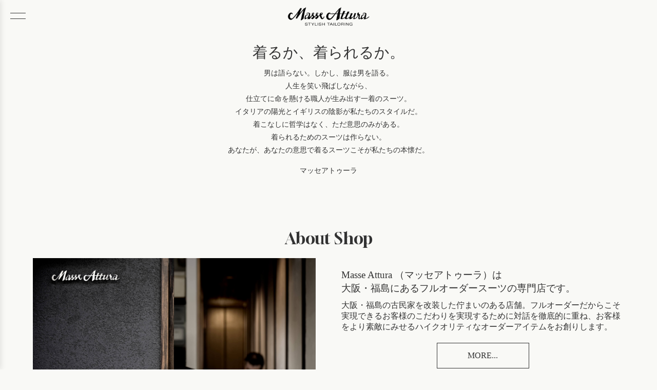

--- FILE ---
content_type: text/css
request_url: https://masseattura.com/css/style.css?cm=202507151052
body_size: 3578
content:
@charset "utf-8";

html {
	font-size: 16px;
}

@media (max-width: 768px) {
	html {
		font-size: 14px;
	}
}
body{
	margin:0;
	padding:0;
	background:#f9f9f6;
	font-family:serif;
	color:#333;
}
ul, li{
	margin:0;
	padding:0;
	list-style:none;
}
h1{
	margin:0;
	padding:0;
}
a{
	color:#333;
}
a img{
  border:0;
}

/* ヘッダー */
header {
  position: fixed;
  top:0;
  width: 100%;
  height: 64px;
  /*background: #fff; */
  z-index: 1000;
}

/* ハンバーガーメニュー：左上固定 */
.hamburger {
  position: fixed;  /* fixedにすると常に画面左上に */
  top: 25px;
  left: 20px;
  width: 30px;
  height: 12px;
  display: flex;
  flex-direction: column;
  justify-content: space-between;
  cursor: pointer;
  z-index: 3000; /* ナビより前面 */
}
.hamburger span {
  display: block;
  width:100%;
  height: 1px;
  background: #333;
  transition: all 0.3s ease;
  transform-origin: center;
}
/* ハンバーガー開閉アニメーション */
.hamburger.active span:nth-child(1) {
  transform: rotate(45deg) translate(2px, 2px);
  position: relative;
  top:2.5px;
}
.hamburger.active span:nth-child(2) {
  transform: rotate(-45deg) translate(2px, -2px);
  position: relative;
  top:-2.5px;
}

/* ロゴエリア */
.logo {
  position: absolute;
  top: 50%;
  left: 50%;
  transform: translate(-50%, -50%);
}

/* ロゴ画像自体のサイズ可変対応 */
.logo img {
  width: 33vw;
  max-width: 160px;
  min-width: 100px;
  height: auto;
  display: block;
}

* {
	box-sizing: border-box;
	margin: 0;
	padding: 0;
}

/* サイドメニュー */
.side-menu {
  position: fixed;
  top: 0;
  left: -250px; /* 初期は左外 */
  width: 250px;
  height: 100vh;
  background: #fff;
  box-shadow: 2px 0 10px rgba(0,0,0,0.1);
  padding-top: 60px;
  transition: left 0.3s ease;
  z-index: 2500; /* ロゴより前面 */
}
.side-menu.open {
  left: 0; /* 開いたら画面内 */
}
.side-menu ul {
  list-style: none;
  padding: 0;
  margin: 0;
}
.side-menu ul li {
  padding: 15px 20px;
}
.side-menu ul li a {
  text-decoration: none;
  color: #333;
  display: block;
}

/* オーバーレイ */
.overlay {
  position: fixed;
  top: 0; left: 0;
  width: 100vw; height: 100vh;
  background: rgba(0,0,0,0.3);
  opacity: 0;
  pointer-events: none;
  transition: opacity 0.3s ease;
  z-index: 2400; /* サイドメニューより背面 */
  display: none;
}
.overlay.show {
  opacity: 1;
  pointer-events: auto;
  display: block;
}

/* ------------------------------ トップコンテント画像 ------------------------------ */
.image-wrapper {
  position: relative;
  overflow: hidden;
}
.masked-image {
  width: 100%;
  height: 100%;
  display: block;
}
.mask {
  position: absolute;
  top: 0;
  left: 0;
  width: 100%;
  height: 100%;
  background: #f9f9f6;
  transform: translateX(0%);
  transition: transform 0.3s ease-out;
  z-index: 2;
}
.image-wrapper.animate .mask {
  transform: translateX(100%);
}

/* ------------------------------ メインイメージ ------------------------------ */
.slider-container {
	position: relative;
	padding-top:60px;
	width: 100%;
	aspect-ratio: 16 / 9;
	overflow: hidden;
}
@media (max-width: 768px) {
	.slider-container {
		aspect-ratio: 5 / 5;
	}
}
.slider-image {
	position: absolute;
	width: 100%;
	height: 100%;
	object-fit: cover;
	opacity: 0;
	transition: opacity 1s ease;
}
.slider-image.active {
	opacity: 1;
	z-index: 1;
}
#mainImage img {
	width:100%;
	height:auto;
}

/* ------------------------------ フィロソフィー ------------------------------ */
#philosophy{
  margin:30px 0 100px;
  text-align:center;
  font-family:serif;
  line-height:180%;
  /*letter-spacing:0.05em;*/
  font-size:0.9rem;
}
#philosophy_title{
  margin-bottom:15px;
  font-size:1.8rem;
}
.line {
  opacity: 0;
  animation: fadeLine 1s ease-out forwards;
}
.line:nth-child(1) { animation-delay: 0.1s; }
.line:nth-child(2) { animation-delay: 1.0s; }
.line:nth-child(3) { animation-delay: 1.5s; }
.line:nth-child(4) { animation-delay: 1.9s; }
.line:nth-child(5) { animation-delay: 2.2s; }
.line:nth-child(6) { animation-delay: 2.5s; }
.line:nth-child(7) { animation-delay: 2.7s; }
.line:nth-child(8) { animation-delay: 2.8s; }
.line:nth-child(9) { animation-delay: 4s; margin-top:15px;}

@keyframes fadeLine {
  from {
    opacity: 0;
    transform: translateY(20px);
  }
  to {
    opacity: 1;
    transform: translateY(0);
  }
}

h2{
  font-size:1.2em;
  font-weight:normal;
}
h2.content_title{
  margin:20px 0;
  font-size:2.0em;
  font-weight:normal;
  text-align:center;
  font-family: 'Gloock', sans-serif;
  /*font-style:italic;*/
}
.content_title_text{
  text-align:center;
}

/* 商品紹介 */
#products{
  margin:100px 5%;
}
ul.image-grid {
  list-style: none;
  padding: 10px;
  margin: 0;
  display: grid;
  grid-template-columns: 1fr; /* スマホでは1列 */
  gap: 16px;
}

ul.image-grid li {
  overflow: hidden;
}

ul.image-grid img {
  display: block;
  width: 100%;
  height: auto;
  object-fit: cover;
  aspect-ratio: 4 / 3;
}

/* タブレット以上で2列 */
@media (min-width: 600px) {
  ul.image-grid {
    grid-template-columns: repeat(2, 1fr);
  }
}

/* デスクトップ以上で3列 */
@media (min-width: 900px) {
  ul.image-grid {
    grid-template-columns: repeat(3, 1fr);
  }
}

/* MOREボタン */
.btn_more{
  display:block;
  margin:20px auto 0;
  padding:15px 30px;
  width:180px;
  text-align:center;
  border:1px solid #333;
  text-decoration:none;
  transition: 0.3s;
}
.btn_more:hover{
  color:#999;
  border:1px solid #999;
}

/* お店について */
#shop_concept{
  margin:0 5%;
}
.top_content_wrapper,
.top_content_wrapper_right{
  display:flex;
}
.top_content_wrapper_right{
  flex-direction: row-reverse;
}
.top_content_text{
  width:50%;
  margin:20px 0 0 50px;
}
.top_content_wrapper_right .top_content_text{
  margin:20px 50px 0 0;
}
.top_content_image{
  width:50%;
}
.top_content_image img{
  width:100%;
  height:auto;
}
@media (max-width: 768px) {
  .top_content_wrapper,
  .top_content_wrapper_right{
    display:block;
  }
  .top_content_image{
    margin-bottom:20px;
    width:100%;
  }
  .top_content_text{
    width:100%;
    margin:0;
  }
  .top_content_wrapper_right .top_content_text,{
    margin:0;
  }
}
.text_title{
  margin-bottom:10px;
}

/* -----------------------------------------------------------
Common
----------------------------------------------------------- */
.base_text{
  line-height:160%;
}
/* インスタグラム */
#instagram{
  margin-top:100px;
  text-align:center;
  font-size:1.1rem;
  font-family:serif;
  line-height:180%;
}
#instagram a{
  text-decoration:none;
  transition: 0.3s;
}
#instagram a:hover{
  opacity: 0.6;
}

/* フッター */
#footer{
  margin-top:30px;
  padding:30px 5%;
  width:100%;
  background:#000;
  background-image:url(../images/back2.jpg);
  color:#dedede;
  font-family: 'Roboto', 'Helvetica Neue', Helvetica, Arial, sans-serif;
  font-size:0.8rem;
  letter-spacing:0.05em;
}
#footer a{
  color:#fff;
}
#footer_wrapper{
  display:flex;
}
#map,#shop_info{
  width:50%;
}
#map{
  margin:20px 0 0 0;
}
#map img{
  width:100%;
  border:1px solid #444;
}
#shop_info{
  margin:0 0 0 40px;
}
#shop_info_name{
  margin-bottom:5px;
  font-size:1.1rem;
}
@media (max-width: 768px) {
  #footer_wrapper{
    display:block;
  }
  #map,#shop_info{
    width:100%;
  }
  #shop_info{
    margin:30px 0 0 0;
    padding-left:10px;
  }
}
#copyrights{
  margin-top:30px;
  padding:5px;
  text-align:right;
  font-size:0.7rem;
}

/* -----------------------------------------------------------
Top
----------------------------------------------------------- */
.image-grid a:hover img{
  opacity: 0.6;
  transition-duration: 0.5s;
}

/* プライス */
#top_price{
  margin:100px 5%;
}

/* プライス */
#top_backnumber{
  margin:70px 5%;
}

/* -----------------------------------------------------------
Content
----------------------------------------------------------- */
#BodyContent{
  margin:60px 0 0;
}
#ContentWrapper{
  margin:0 5%;
}
#ContentWrapper p{
  line-height:180%;
}
p.small_text{
  font-size:0.9em;
}

/* -----------------------------------------------------------
About Us
----------------------------------------------------------- */
.content_title_image_shop{
  width:100%;
  height:400px;
  background-image:url(../images/top013.jpg);
  background-size:cover;
  background-position:center top;
}
.manager_area{
  margin:80px auto 0;
  max-width:900px;
}
.shop_catch{
  padding:20px 0 10px 0;
  font-size:1.3em;
  font-weight:bold;
}
.shop_title{
  margin:0;
  font-size:1.1em;
  font-weight:bold;
}
.shop_title span{
  font-size:0.9em;
}
#shop_masse{
  margin:5px 0;
  font-size:1.1em;
  font-weight:bold;
}
iframe {
  width: 100%;
  aspect-ratio: 16/9;
}
.yanase{
  margin:0 0 10px 0;
  font-size:1.1em;
  font-weight:bold;
}
.manager_area .image-wrapper{
  margin:20px auto;
  max-width:900px;
}
.manager_area .image-wrapper img{
  width:100%;
  height:auto;
  max-width:900px;
}
.about_content_text{
  margin:10px 0 70px;
  font-size:0.9em;
  line-height:220%;
}
h3.about_subtitle{
  margin:30px 0 10px 0;
  font-size:1.1em;
}
div.image-grid2 {
  list-style: none;
  padding: 10px 0;
  margin: 0;
  display: grid;
  grid-template-columns: repeat(2, 1fr); /* スマホでは1列 */
  gap: 16px;
}
div.image-grid2 a {
  overflow: hidden;
}
div.image-grid2 img {
  display: block;
  width: 100%;
  height: auto;
}
/* タブレット以上で2列 */
@media (min-width: 600px) {
  div.image-grid2 {
    grid-template-columns: repeat(2, 1fr);
  }
}
/* デスクトップ以上で3列 */
@media (min-width: 900px) {
  div.image-grid2 {
    grid-template-columns: repeat(3, 1fr);
  }
}
.about_writing li{
  margin:0 0 15px 0;
  line-height:160%;
}
.base_text a:hover,
.about_content_text a:hover{
  opacity: 0.6;
}

/* -----------------------------------------------------------
Products
----------------------------------------------------------- */
.content_title_image_products{
  width:100%;
  height:400px;
  background-image:url(../images/top011.jpg);
  background-size:cover;
  background-position:center;
}
.image-grid a{
  text-decoration:none;
}
.products_title{
  margin:5px 0;
  font-size:0.9em;
}
/* -----------------------------------------------------------
Price List
----------------------------------------------------------- */
.content_title_image_price{
  width:100%;
  height:400px;
  background-image:url(../images/top009.jpg);
  background-size:cover;
  background-position:center;
}
.catch_text{
  margin:30px 0 20px;
  font-size:1.8em;
}
.price_subtitle{
  margin:50px 0 10px -10px;
  font-size:1.4em;
  font-weight:bold;
}
.price_main_text{
  margin:10px 0;
  font-size:1.1em;
  font-weight:bold;
}
.price_image{
  margin:0 0 20px 0;
}
.price_image img{
  width:100%;
  height:auto;
}
.table-wrap {
  overflow-x: scroll;
}
#price_table_pc{
  min-width: 750px;
  margin:0;
  padding:0;
  border:1px solid #ccc;
  border-collapse:collapse;
}
#price_table_pc th,
#price_table_pc td{
  padding:10px;
  width:100px;
  border:1px solid #999;
  border-collapse:collapse;
  font-size:0.8em;
  font-weight:normal;
  text-align:right;
}
#price_table_pc th{
  text-align:center;
  background:#f3f3ea;
}
#price_table_pc td:first-child{
  width:180px;
  text-align:left;
}
.price_attention{
  margin-top:50px;
  padding:30px;
  background:#f3f3ea;
  font-size:0.9em;
}

/* -----------------------------------------------------------
Back Number
----------------------------------------------------------- */
/* ---------------------- LIST ---------------------- */
#wrapper{
  margin:80px 5% 30px;
}
#wrapper .entry img{
  display:block;
  margin:20px 0;
  max-width:100%;
  height:auto;
}
.hentry{
  padding-top:20px;
  border-top:1px solid #666;
}
.post{
  margin:0 0 70px 0;
}
.post h3{
  margin:5px 0 10px 0;
}
.post h3 a{
  text-decoration:none;
}
.post h3 a:hover{
  opacity: 0.6;
}
.more_post{
  margin:30px 0 0 0;
}
.more_post a{
  padding:11px 15px 10px;
  text-decoration:none;
  border:1px solid #999;
  font-size:0.9em;
}
.more_post a:hover{
  opacity: 0.6;
}
.page_top{
  text-align:right;
}
.page_top a{
  text-decoration:none;
}
.page_top a:hover{
  opacity: 0.6;
}
.navigation{
  padding:30px 0 0 0;
  text-align:center;
  font-size:0.9em;
}
.wp-pagenavi .pages{
  padding:5px 10px;
}
.wp-pagenavi .current{
  margin:0 5px;
  padding:5px 10px;
  border:1px solid #333;
  font-weight:bold;
}
.wp-pagenavi a{
  margin:0 5px;
  padding:5px 10px;
  border:1px solid #999;
  text-decoration:none;
  color:#666;
}
.wp-pagenavi a:hover{
  border:1px solid #333;
  color:#333;
}
/* ---------------------- DETAIL ---------------------- */
.breadcrumb{
  display:none;
}
.single_title{
  margin:10px 0 20px 0;
  font-weight:bold;
  font-size:1.1em;
}
.wp_social_bookmarking_light{
  display:none;
}
.postmetadata{
  display:none;
}
.yarpp{
  padding:20px 30px;
  border:1px solid #ccc;
}
.yarpp p{
  font-weight:bold;
}
.yarpp ol{
  margin:5px 0 0;
}
.yarpp ol li{
  padding:2px 0;
}
.yarpp-related a{
  font-size:0.9em;
  font-weight:normal !important;
}
.yarpp-related a:hover{
  text-decoration:underline;
}
#sidebar{
  display:none;
}
.page_back{
  margin:0 5%;
  text-decoration:none;
}
a.page_back:hover{
  opacity: 0.6;
}

/* -----------------------------------------------------------
Contact
----------------------------------------------------------- */
h2 .page_titles_new{
  margin:20px 0 30px;
  text-align:center;
  font-weight:bold;
}
.contact-text{
  margin:20px 0 30px;
}
.wpcf7-text{
  margin:5px 0 30px 0;
  padding:5px;
  border:1px solid #ccc;
}
.wpcf7-select{
  margin:0 0 30px 0;
}
.wpcf7-textarea{
  margin:5px 0 30px 0;
  padding:5px;
  width:100%;
  max-width:700px;
  border:1px solid #ccc;
}
.wpcf7-submit{
  padding:10px 50px;
  background:#333;
  border:0;
  color:#fff;
  font-size:1.0em;
}
.wpcf7-submit:hover{
  background:#666;
}
.wpcf7-response-output{
  margin:50px 0;
  background-color:ffd7d7;
  color:#ff0000;
}
.wpcf7 .screen-reader-response{
  display:none;
}
.wpcf7-not-valid-tip{
  display:block;
  margin:-20px 0 30px;
  color:#ff0000;
}